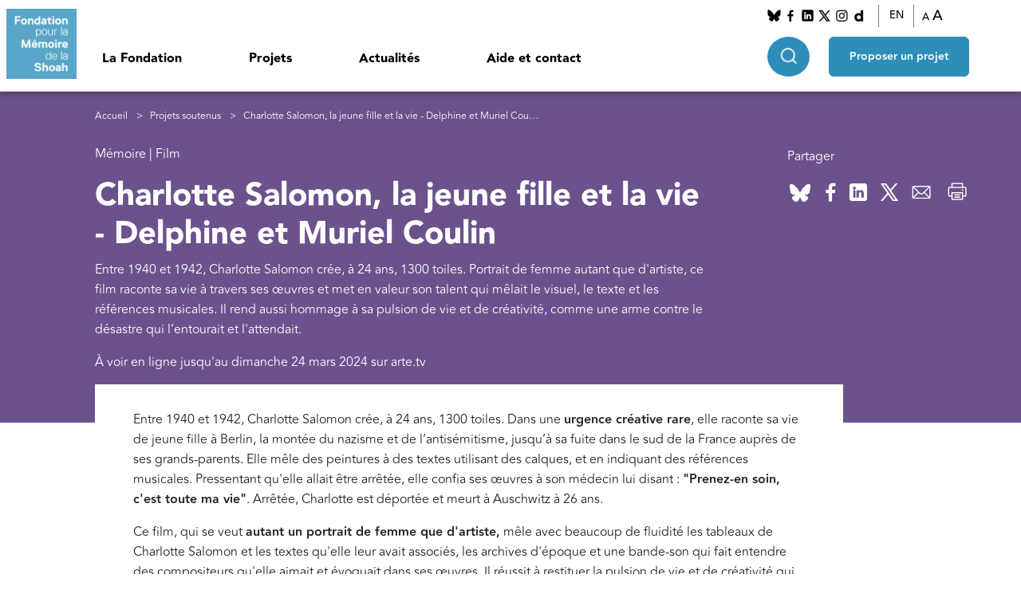

--- FILE ---
content_type: text/html; charset=UTF-8
request_url: https://www.fondationshoah.org/memoire/charlotte-salomon-la-jeune-fille-et-la-vie-delphine-et-muriel-coulin
body_size: 12014
content:
<!DOCTYPE html>
<html lang="fr" dir="ltr" prefix="og: https://ogp.me/ns#">
  <head>
    <meta charset="utf-8" />
<meta name="description" content="Entre 1940 et 1942, Charlotte Salomon crée, à 24 ans, 1300 toiles. Portrait de femme autant que d&#039;artiste, ce film raconte sa vie à travers ses œuvres et met en valeur son talent qui mêlait le visuel, le texte et les références musicales. Il rend aussi hommage à sa pulsion de vie et de créativité, comme une arme contre le désastre qui l’entourait et l&#039;attendait.  " />
<link rel="canonical" href="https://www.fondationshoah.org/memoire/charlotte-salomon-la-jeune-fille-et-la-vie-delphine-et-muriel-coulin" />
<link rel="image_src" href="public://1-memoire/m2022-filmcharlottesalomon-detmcoulin_carre_0.png" />
<meta property="og:url" content="https://www.fondationshoah.org/memoire/charlotte-salomon-la-jeune-fille-et-la-vie-delphine-et-muriel-coulin" />
<meta property="og:title" content="Charlotte Salomon, la jeune fille et la vie - Delphine et Muriel Coulin | Fondation Shoah" />
<meta property="og:description" content="Entre 1940 et 1942, Charlotte Salomon crée, à 24 ans, 1300 toiles. Portrait de femme autant que d&#039;artiste, ce film raconte sa vie à travers ses œuvres et met en valeur son talent qui mêlait le visuel, le texte et les références musicales. Il rend aussi hommage à sa pulsion de vie et de créativité, comme une arme contre le désastre qui l’entourait et l&#039;attendait.  " />
<meta property="og:image" content="public://1-memoire/m2022-filmcharlottesalomon-detmcoulin_carre_0.png" />
<meta name="Generator" content="Drupal 10 (https://www.drupal.org)" />
<meta name="MobileOptimized" content="width" />
<meta name="HandheldFriendly" content="true" />
<meta name="viewport" content="width=device-width, initial-scale=1.0" />
<link rel="icon" href="/themes/custom/fondationshoah/favicon.ico" type="image/vnd.microsoft.icon" />
<link rel="alternate" hreflang="fr" href="https://www.fondationshoah.org/memoire/charlotte-salomon-la-jeune-fille-et-la-vie-delphine-et-muriel-coulin" />

    <title>Charlotte Salomon, la jeune fille et la vie - Delphine et Muriel Coulin | Fondation Shoah</title>
    <link rel="stylesheet" media="all" href="/sites/default/files/css/css_xCQxXmy0dH-ExMnbnM69LbLfURUUTBhncZORIaU1YTg.css?delta=0&amp;language=fr&amp;theme=fondationshoah&amp;include=eJxdi1EKwCAMxS4keqaKdQrOlr7K2O23v-E-k5Aqs5B3mWhCLWURhxtpqHvY8V9xdWULSkbHOzekYktpxM_ENXXl0dG4BNxwPlMm8AMpwjOB" />
<link rel="stylesheet" media="all" href="//cdn.jsdelivr.net/npm/bootstrap@5.3.0-alpha1/dist/css/bootstrap.min.css" />
<link rel="stylesheet" media="all" href="/sites/default/files/css/css_zVvlMzbxc-WCaJ9aEzvsS1vrpHMC7Bxblf10i_eHrjM.css?delta=2&amp;language=fr&amp;theme=fondationshoah&amp;include=eJxdi1EKwCAMxS4keqaKdQrOlr7K2O23v-E-k5Aqs5B3mWhCLWURhxtpqHvY8V9xdWULSkbHOzekYktpxM_ENXXl0dG4BNxwPlMm8AMpwjOB" />
<link rel="stylesheet" media="all" href="//cdn.jsdelivr.net/npm/swiper@8/swiper-bundle.min.css" />

    
    <!-- AXEPTIO -->
    <!-- Matomo -->
    <script>
      var _paq = window._paq = window._paq || [];
      _paq.push(['trackPageView']);
      _paq.push(['enableLinkTracking']);
      (function() {
        var u="https://fondationshoah.matomo.cloud/";
        _paq.push(['setTrackerUrl', u+'matomo.php']);
        _paq.push(['setSiteId', '1']);
        var d=document, g=d.createElement('script'), s=d.getElementsByTagName('script')[0];
        g.async=true; g.src='https://cdn.matomo.cloud/fondationshoah.matomo.cloud/matomo.js'; s.parentNode.insertBefore(g,s);
      })();
    </script>
    <!-- End Matomo Code -->

    <script>
      window.axeptioSettings = {
        clientId: "625f9f651da2e6ee3a643057",
        userCookiesDomain: "fondationshoah" // Ajout du consentement au sous-domaines
      };
      if (document.documentElement.lang === 'fr'){
        window.axeptioSettings = {
          clientId: "65e1d14db082bd9534aa15e4",
          cookiesVersion: "fondationshoah-fr-EU",
          googleConsentMode: {
            default: {
              analytics_storage: "denied",
              ad_storage: "denied",
              ad_user_data: "denied",
              ad_personalization: "denied",
              wait_for_update: 500
            }
          }
        };
      }
      if (document.documentElement.lang === 'en'){
        window.axeptioSettings = {
          clientId: "65e1d14db082bd9534aa15e4",
          cookiesVersion: "fondationshoah-en-GB",
        };
      }
      (function(d, s) {
        var t = d.getElementsByTagName(s)[0], e = d.createElement(s);
        e.async = true; e.src = "//static.axept.io/sdk.js";
        t.parentNode.insertBefore(e, t);
      })(document, "script");
    </script>

  </head>
  <body>
    <a href="#main-content" class="visually-hidden focusable">
      Aller au contenu principal
    </a>
    
      <div class="dialog-off-canvas-main-canvas" data-off-canvas-main-canvas>
    <div class="layout-container">

  <header role="banner" class="main-header d-flex">
                <div class="block-logo">
              <a href="/">
                    <img src="/sites/default/files/styles/thumbnail/public/images/logo.png?itok=YwFAdPpq" alt="block.field_image.alt"/>
                    </a>
          </div>
  <nav role="navigation" aria-labelledby="block-fondationshoah-main-menu-menu" id="block-fondationshoah-main-menu">
            
  <h2 class="visually-hidden" id="block-fondationshoah-main-menu-menu">Navigation principale</h2>
  

        


<div class="menu-mobile__container" id="menu">
  <div class="menu-mobile__top-content">
    <span class="menu-mobile__button-close">
            <img src="/themes/custom/fondationshoah/images/close-black.png" alt="button-fermer">
    </span>


    <div class="menu-mobile__search-input">
      <form class="search" data-drupal-selector="search" action="/memoire/charlotte-salomon-la-jeune-fille-et-la-vie-delphine-et-muriel-coulin" method="post" id="search" accept-charset="UTF-8">
  
<div class="js-form-item form-item js-form-type-textfield form-item-keys js-form-item-keys form-no-label style-keys">
        <input placeholder="Rechercher sur le site" data-drupal-selector="edit-keys" type="text" id="edit-keys" name="keys" value="" size="50" maxlength="128" class="form-text" />

        </div><input class="icon-search button js-form-submit form-submit" data-drupal-selector="edit-go" data-disable-refocus="true" type="submit" id="edit-go" name="op" value="" />
<input autocomplete="off" data-drupal-selector="form-wtw3ufjr0ss06lyfhdl-3bntfduzo5nvelksxsp8p6m" type="hidden" name="form_build_id" value="form-wtw3UFJR0sS06Lyfhdl_3bnTFdUZo5NveLksxsp8p6M" />
<input data-drupal-selector="edit-search" type="hidden" name="form_id" value="search" />
<input data-drupal-selector="edit-honeypot-time" type="hidden" name="honeypot_time" value="LrUotsfeK-CwUacb2Apjs31W2znRgeevV7F4aK9NxbU" />

<div class="js-form-item form-item js-form-type-textfield form-item-url js-form-item-url style-l">
      <label for="edit-url">Laisser ce champ vide</label>
        <input autocomplete="off" data-drupal-selector="edit-url" type="text" id="edit-url" name="url" value="" size="20" maxlength="128" class="form-text" />

        </div>

</form>

        
    </div>

  </div>
  <div class="menu-mobile-recherche-avancee">
    <span class="menu-mobile-recherche-avancee__btn">Recherche avancée</span>
    <div class="menu-mobile-recherche-avancee__container">
          <span class="titre-parent-mobile ">
       Recherche avancée
      </span>
        <div class="select-avancee-container"></div>
                  

    </div>
  </div>
                    <ul class="menu-main__menu-level-0">
                                            <li class="has-children menu-main__header-titre-item menu-main__header-titre-item_0">
                    <span>La Fondation</span>
                                            <div class="menu-main__sub-menu-wrapper">
                                <ul class="menu-main__sub-menu-2">
          <li class="title-parent-mobile">La Fondation</li>
                                <li class="menu-main__sub-header-titre-item menu-main__sub-header-titre-item_1">
                <span class="blue-title">Nous connaître</span>
                                    <div class="menu-main__sub-sub-menu-wrapper d-flex">
                            <ul class="menu-main__sub-menu">
          <li class="title-parent-mobile"></li>
                                <li class="menu-main__sub-header-titre-item menu-main__sub-header-titre-item_2">
                <a href="/la-fondation" data-drupal-link-system-path="node/1">Présentation</a>
                            </li>
                                <li class="menu-main__sub-header-titre-item menu-main__sub-header-titre-item_2">
                <a href="/la-fondation/notre-histoire" data-drupal-link-system-path="node/2">Histoire</a>
                            </li>
                                <li class="menu-main__sub-header-titre-item menu-main__sub-header-titre-item_2">
                <a href="/la-fondation/simone-veil" data-drupal-link-system-path="node/3">Simone Veil</a>
                            </li>
                                <li class="menu-main__sub-header-titre-item menu-main__sub-header-titre-item_2">
                <a href="/la-fondation/nos-missions" data-drupal-link-system-path="node/4">Missions</a>
                            </li>
                                <li class="menu-main__sub-header-titre-item menu-main__sub-header-titre-item_2">
                <a href="/la-fondation/notre-organisation" data-drupal-link-system-path="node/5">Organisation</a>
                            </li>
                                <li class="menu-main__sub-header-titre-item menu-main__sub-header-titre-item_2">
                <a href="/la-fondation/rapports-activite" data-drupal-link-system-path="node/14">Rapports d&#039;activité</a>
                            </li>
            </ul>

                    </div>
                            </li>
                                <li class="menu-main__sub-header-titre-item menu-main__sub-header-titre-item_1">
                <span class="blue-title">Nos actions</span>
                                    <div class="menu-main__sub-sub-menu-wrapper d-flex">
                            <ul class="menu-main__sub-menu">
          <li class="title-parent-mobile"></li>
                                <li class="menu-main__sub-header-titre-item menu-main__sub-header-titre-item_2">
                <a href="/actions" data-drupal-link-system-path="node/47">Les actions de la Fondation</a>
                            </li>
                                <li class="menu-main__sub-header-titre-item menu-main__sub-header-titre-item_2">
                <a href="/actions/collection-temoignages-de-la-shoah" data-drupal-link-system-path="node/19">Collection &quot;Témoignages de la Shoah&quot;</a>
                            </li>
                                <li class="menu-main__sub-header-titre-item menu-main__sub-header-titre-item_2">
                <a href="/actions/entretien-ina-memoire-de-la-shoah" data-drupal-link-system-path="node/45">Entretiens INA - Mémoires de la Shoah</a>
                            </li>
                                <li class="menu-main__sub-header-titre-item menu-main__sub-header-titre-item_2">
                <a href="/actions/plan-france-aide-aux-survivants-de-la-shoah" data-drupal-link-system-path="node/48">Plan France d&#039;aide aux survivants de la Shoah</a>
                            </li>
                                <li class="menu-main__sub-header-titre-item menu-main__sub-header-titre-item_2">
                <a href="/actions/fondation-gordin" data-drupal-link-system-path="node/49">Fondation Gordin</a>
                            </li>
                                <li class="menu-main__sub-header-titre-item menu-main__sub-header-titre-item_2">
                <a href="/actions/fonds-pour-les-petites-communautes" data-drupal-link-system-path="node/50">Fonds des petites communautés</a>
                            </li>
                                <li class="menu-main__sub-header-titre-item menu-main__sub-header-titre-item_2">
                <a href="/actions/autres-initiatives" data-drupal-link-system-path="node/55">Nos autres initiatives</a>
                            </li>
            </ul>

                    </div>
                            </li>
                                <li class="menu-main__sub-header-titre-item menu-main__sub-header-titre-item_1">
                <span class="blue-title">Nos autres sites</span>
                                    <div class="menu-main__sub-sub-menu-wrapper d-flex">
                            <ul class="menu-main__sub-menu">
          <li class="title-parent-mobile"></li>
                                <li class="menu-main__sub-header-titre-item menu-main__sub-header-titre-item_2">
                <a href="http://aides-survivants-shoah.fr/" target="_blank">Aide aux survivants de la Shoah</a>
                            </li>
                                <li class="menu-main__sub-header-titre-item menu-main__sub-header-titre-item_2">
                <a href="https://memoiresvives.net/" target="_blank">Mémoires vives</a>
                            </li>
            </ul>

                    </div>
                            </li>
                                <li class="menu-main__sub-header-titre-item menu-main__sub-header-titre-item_1">
                <span class="blue-title">Liens utiles</span>
                                    <div class="menu-main__sub-sub-menu-wrapper d-flex">
                            <ul class="menu-main__sub-menu">
          <li class="title-parent-mobile"></li>
                                <li class="menu-main__sub-header-titre-item menu-main__sub-header-titre-item_2">
                <a href="https://www.memorialdelashoah.org/" target="_blank">Mémorial de la Shoah</a>
                            </li>
                                <li class="menu-main__sub-header-titre-item menu-main__sub-header-titre-item_2">
                <a href="https://www.memoiresdesdeportations.org/">UDA - Mémoires des déportations</a>
                            </li>
                                <li class="menu-main__sub-header-titre-item menu-main__sub-header-titre-item_2">
                <a href="https://akadem.org/" target="_blank">Akadem</a>
                            </li>
                                <li class="menu-main__sub-header-titre-item menu-main__sub-header-titre-item_2">
                <a href="https://yadvashem-france.org/" target="_blank">Yad Vashem France</a>
                            </li>
                                <li class="menu-main__sub-header-titre-item menu-main__sub-header-titre-item_2">
                <a href="https://www.mahj.org/fr" target="_blank">mahJ</a>
                            </li>
                                <li class="menu-main__sub-header-titre-item menu-main__sub-header-titre-item_2">
                <a href="http://www.campdesmilles.org/" target="_blank">Le camp des Milles</a>
                            </li>
            </ul>

                    </div>
                            </li>
            </ul>

                        </div>
                                    </li>
                                            <li class="has-children menu-main__header-titre-item menu-main__header-titre-item_0">
                    <span>Projets</span>
                                            <div class="menu-main__sub-menu-wrapper">
                                <ul class="menu-main__sub-menu-2">
          <li class="title-parent-mobile">Projets</li>
                                <li class="menu-main__sub-header-titre-item menu-main__sub-header-titre-item_1">
                <span class="blue-title">Projets soutenus</span>
                                    <div class="menu-main__sub-sub-menu-wrapper d-flex">
                            <ul class="menu-main__sub-menu">
          <li class="title-parent-mobile"></li>
                                <li class="menu-main__sub-header-titre-item menu-main__sub-header-titre-item_2">
                <a href="/les-projets-soutenus" data-drupal-link-system-path="node/20">Tous les projets</a>
                            </li>
                                <li class="menu-main__sub-header-titre-item menu-main__sub-header-titre-item_2">
                <a href="/recherche" data-drupal-link-system-path="node/56">Recherche</a>
                            </li>
                                <li class="menu-main__sub-header-titre-item menu-main__sub-header-titre-item_2">
                <a href="/la-fondation/projets-soutenus-memoire" data-drupal-link-system-path="node/23">Mémoire</a>
                            </li>
                                <li class="menu-main__sub-header-titre-item menu-main__sub-header-titre-item_2">
                <a href="/enseignement" data-drupal-link-system-path="node/57">Enseignement</a>
                            </li>
                                <li class="menu-main__sub-header-titre-item menu-main__sub-header-titre-item_2">
                <a href="/aide-aux-survivants" data-drupal-link-system-path="node/59">Aide aux survivants</a>
                            </li>
                                <li class="menu-main__sub-header-titre-item menu-main__sub-header-titre-item_2">
                <a href="/culture-juive" data-drupal-link-system-path="node/58">Culture juive</a>
                            </li>
                                <li class="menu-main__sub-header-titre-item menu-main__sub-header-titre-item_2">
                <a href="/antisemitisme" data-drupal-link-system-path="node/60">Lutte contre l&#039;antisémitisme</a>
                            </li>
            </ul>

                    </div>
                            </li>
                                <li class="menu-main__sub-header-titre-item menu-main__sub-header-titre-item_1">
                <span class="blue-title">Proposer un projet</span>
                                    <div class="menu-main__sub-sub-menu-wrapper d-flex">
                            <ul class="menu-main__sub-menu">
          <li class="title-parent-mobile"></li>
                                <li class="menu-main__sub-header-titre-item menu-main__sub-header-titre-item_2">
                <a href="/proposer-un-projet" data-drupal-link-system-path="node/6">La procédure</a>
                            </li>
                                <li class="menu-main__sub-header-titre-item menu-main__sub-header-titre-item_2">
                <a href="/recherche/proposer-un-projet-commission-histoire-de-lantisemitisme-et-de-la-shoah" data-drupal-link-system-path="node/7">Recherche</a>
                            </li>
                                <li class="menu-main__sub-header-titre-item menu-main__sub-header-titre-item_2">
                <a href="/memoire/proposer-un-projet-commission-memoire-et-transmission" data-drupal-link-system-path="node/15">Mémoire</a>
                            </li>
                                <li class="menu-main__sub-header-titre-item menu-main__sub-header-titre-item_2">
                <a href="/enseignement/proposer-un-projet-commission-enseignement-de-la-shoah" data-drupal-link-system-path="node/16">Enseignement</a>
                            </li>
                                <li class="menu-main__sub-header-titre-item menu-main__sub-header-titre-item_2">
                <a href="/aide-aux-survivants/proposer-un-projet-commission-aide-aux-survivants" data-drupal-link-system-path="node/17">Aide aux survivants</a>
                            </li>
                                <li class="menu-main__sub-header-titre-item menu-main__sub-header-titre-item_2">
                <a href="/culture-juive/proposer-un-projet-commission-culture-juive" data-drupal-link-system-path="node/18">Culture juive</a>
                            </li>
                                <li class="menu-main__sub-header-titre-item menu-main__sub-header-titre-item_2">
                <a href="/antisemitisme/proposer-un-projet-lutte-contre-lantisemitisme-et-dialogue-interculturel" data-drupal-link-system-path="node/21">Lutte contre l&#039;antisémitisme</a>
                            </li>
            </ul>

                    </div>
                            </li>
                                <li class="menu-main__sub-header-titre-item menu-main__sub-header-titre-item_1">
                <span class="blue-title">Focus</span>
                                    <div class="menu-main__sub-sub-menu-wrapper d-flex">
                            <ul class="menu-main__sub-menu">
          <li class="title-parent-mobile"></li>
                                <li class="menu-main__sub-header-titre-item menu-main__sub-header-titre-item_2">
                <a href="/focus" data-drupal-link-system-path="node/61">Tous les focus</a>
                            </li>
                                <li class="menu-main__sub-header-titre-item menu-main__sub-header-titre-item_2">
                <a href="/focus/lieux-de-memoire" data-drupal-link-system-path="node/62">Lieux de mémoire</a>
                            </li>
                                <li class="menu-main__sub-header-titre-item menu-main__sub-header-titre-item_2">
                <a href="/focus/boursiers-de-la-fondation" data-drupal-link-system-path="node/63">Séminaires et publications des boursiers de la Fondation</a>
                            </li>
                                <li class="menu-main__sub-header-titre-item menu-main__sub-header-titre-item_2">
                <a href="/focus/concours-national-de-la-resistance-et-de-la-deportation" data-drupal-link-system-path="node/64">Concours national de la résistance et de la déportation</a>
                            </li>
                                <li class="menu-main__sub-header-titre-item menu-main__sub-header-titre-item_2">
                <a href="/focus/claims-conference" data-drupal-link-system-path="node/91">Claims conference</a>
                            </li>
                                <li class="menu-main__sub-header-titre-item menu-main__sub-header-titre-item_2">
                <a href="/focus/ombres-et-lumieres-fondation-pour-lislam-de-france" data-drupal-link-system-path="node/65">&quot;Ombres et lumières&quot; - Fondation pour l&#039;Islam de France</a>
                            </li>
                                <li class="menu-main__sub-header-titre-item menu-main__sub-header-titre-item_2">
                <a href="/la-fondation/mois-du-documentaire" data-drupal-link-system-path="node/2292">Mois du Documentaire</a>
                            </li>
            </ul>

                    </div>
                            </li>
            </ul>

                        </div>
                                    </li>
                                            <li class="has-children menu-main__header-titre-item menu-main__header-titre-item_0">
                    <span>Actualités</span>
                                            <div class="menu-main__sub-menu-wrapper">
                                <ul class="menu-main__sub-menu-2">
          <li class="title-parent-mobile">Actualités</li>
                                <li class="menu-main__sub-header-titre-item menu-main__sub-header-titre-item_1">
                <a href="/a-la-une" data-drupal-link-system-path="node/77">A la une</a>
                                    <div class="menu-main__sub-sub-menu-wrapper d-flex">
                            <ul class="menu-main__sub-menu">
          <li class="title-parent-mobile"></li>
                                <li class="menu-main__sub-header-titre-item menu-main__sub-header-titre-item_2">
                <a href="/commemorations" data-drupal-link-system-path="node/75">Commémorations</a>
                            </li>
                                <li class="menu-main__sub-header-titre-item menu-main__sub-header-titre-item_2">
                <a href="/hommages" data-drupal-link-system-path="node/76">Hommages</a>
                            </li>
                                <li class="menu-main__sub-header-titre-item menu-main__sub-header-titre-item_2">
                <a href="/communiques-de-presse" data-drupal-link-system-path="node/43">Communiqués de presse</a>
                            </li>
            </ul>

                    </div>
                            </li>
                                <li class="menu-main__sub-header-titre-item menu-main__sub-header-titre-item_1">
                <a href="/la-fondation/calendrier" data-drupal-link-system-path="node/86">Calendrier</a>
                            </li>
                                <li class="menu-main__sub-header-titre-item menu-main__sub-header-titre-item_1">
                <a href="/lettres-information" data-drupal-link-system-path="node/44">Lettres d&#039;information</a>
                            </li>
            </ul>

                        </div>
                                    </li>
                                            <li class="menu-main__header-titre-item menu-main__header-titre-item_0">
                    <a href="/contact" data-drupal-link-system-path="node/12">Aide et contact</a>
                                    </li>
                    </ul>
    

      <div class="menu-mobile__reseaux-socieaux">
        <p>Nous suivre</p>
          <ul>
                              <li>
                                <a href="https://bsky.app/profile/fondationshoah.bsky.social">
                <img src="/sites/default/files/styles/fs_mini/public/images/bluesky.png?itok=v0PZBqEA" alt="">
                </a>
                </li>
                              <li>
                                <a href="https://www.facebook.com/fondationshoah">
                <img src="/sites/default/files/styles/fs_mini/public/images/Facebook_1.png?itok=2SSWGEpw" alt="">
                </a>
                </li>
                              <li>
                                <a href="https://www.linkedin.com/company/fondation-pour-la-m%C3%A9moire-de-la-shoah/">
                <img src="/sites/default/files/styles/fs_mini/public/images/linkedin_0.png?itok=KAJBo6dl" alt="">
                </a>
                </li>
                              <li>
                                <a href="https://twitter.com/Fondation_Shoah">
                <img src="/sites/default/files/styles/fs_mini/public/images/twitter_2.png?itok=SXp9nlVT" alt="">
                </a>
                </li>
                              <li>
                                <a href="https://www.instagram.com/fondation.memoire.shoah/?hl=fr">
                <img src="/sites/default/files/styles/fs_mini/public/images/instagram_1.png?itok=vQvXwAKr" alt="">
                </a>
                </li>
                              <li>
                                <a href="http://www.dailymotion.com/fondationshoah">
                <img src="/sites/default/files/styles/fs_mini/public/images/Dailymotion_0.png?itok=2W1oUUUN" alt="">
                </a>
                </li>
                        </ul>
      </div>
      <div class="menu-mobile__langue">
      <p>Langue</p>
      <select id="langue-mobile" name="langue-mobile">
      <option value="français" >Français</option>
      <option value="English" >English</option>
      </select>
      </div>



</div>

	<div class="menu-main__container">                 <ul class="menu-main__menu-level-0">
                                            <li class="has-children menu-main__header-titre-item menu-main__header-titre-item_0">
                    <span>La Fondation</span>
                                            <div class="menu-main__sub-menu-wrapper">
                                <ul class="menu-main__sub-menu-2">
          <li class="title-parent-mobile">La Fondation</li>
                                <li class="menu-main__sub-header-titre-item menu-main__sub-header-titre-item_1">
                <span class="blue-title">Nous connaître</span>
                                    <div class="menu-main__sub-sub-menu-wrapper d-flex">
                            <ul class="menu-main__sub-menu">
          <li class="title-parent-mobile"></li>
                                <li class="menu-main__sub-header-titre-item menu-main__sub-header-titre-item_2">
                <a href="/la-fondation" data-drupal-link-system-path="node/1">Présentation</a>
                            </li>
                                <li class="menu-main__sub-header-titre-item menu-main__sub-header-titre-item_2">
                <a href="/la-fondation/notre-histoire" data-drupal-link-system-path="node/2">Histoire</a>
                            </li>
                                <li class="menu-main__sub-header-titre-item menu-main__sub-header-titre-item_2">
                <a href="/la-fondation/simone-veil" data-drupal-link-system-path="node/3">Simone Veil</a>
                            </li>
                                <li class="menu-main__sub-header-titre-item menu-main__sub-header-titre-item_2">
                <a href="/la-fondation/nos-missions" data-drupal-link-system-path="node/4">Missions</a>
                            </li>
                                <li class="menu-main__sub-header-titre-item menu-main__sub-header-titre-item_2">
                <a href="/la-fondation/notre-organisation" data-drupal-link-system-path="node/5">Organisation</a>
                            </li>
                                <li class="menu-main__sub-header-titre-item menu-main__sub-header-titre-item_2">
                <a href="/la-fondation/rapports-activite" data-drupal-link-system-path="node/14">Rapports d&#039;activité</a>
                            </li>
            </ul>

                    </div>
                            </li>
                                <li class="menu-main__sub-header-titre-item menu-main__sub-header-titre-item_1">
                <span class="blue-title">Nos actions</span>
                                    <div class="menu-main__sub-sub-menu-wrapper d-flex">
                            <ul class="menu-main__sub-menu">
          <li class="title-parent-mobile"></li>
                                <li class="menu-main__sub-header-titre-item menu-main__sub-header-titre-item_2">
                <a href="/actions" data-drupal-link-system-path="node/47">Les actions de la Fondation</a>
                            </li>
                                <li class="menu-main__sub-header-titre-item menu-main__sub-header-titre-item_2">
                <a href="/actions/collection-temoignages-de-la-shoah" data-drupal-link-system-path="node/19">Collection &quot;Témoignages de la Shoah&quot;</a>
                            </li>
                                <li class="menu-main__sub-header-titre-item menu-main__sub-header-titre-item_2">
                <a href="/actions/entretien-ina-memoire-de-la-shoah" data-drupal-link-system-path="node/45">Entretiens INA - Mémoires de la Shoah</a>
                            </li>
                                <li class="menu-main__sub-header-titre-item menu-main__sub-header-titre-item_2">
                <a href="/actions/plan-france-aide-aux-survivants-de-la-shoah" data-drupal-link-system-path="node/48">Plan France d&#039;aide aux survivants de la Shoah</a>
                            </li>
                                <li class="menu-main__sub-header-titre-item menu-main__sub-header-titre-item_2">
                <a href="/actions/fondation-gordin" data-drupal-link-system-path="node/49">Fondation Gordin</a>
                            </li>
                                <li class="menu-main__sub-header-titre-item menu-main__sub-header-titre-item_2">
                <a href="/actions/fonds-pour-les-petites-communautes" data-drupal-link-system-path="node/50">Fonds des petites communautés</a>
                            </li>
                                <li class="menu-main__sub-header-titre-item menu-main__sub-header-titre-item_2">
                <a href="/actions/autres-initiatives" data-drupal-link-system-path="node/55">Nos autres initiatives</a>
                            </li>
            </ul>

                    </div>
                            </li>
                                <li class="menu-main__sub-header-titre-item menu-main__sub-header-titre-item_1">
                <span class="blue-title">Nos autres sites</span>
                                    <div class="menu-main__sub-sub-menu-wrapper d-flex">
                            <ul class="menu-main__sub-menu">
          <li class="title-parent-mobile"></li>
                                <li class="menu-main__sub-header-titre-item menu-main__sub-header-titre-item_2">
                <a href="http://aides-survivants-shoah.fr/" target="_blank">Aide aux survivants de la Shoah</a>
                            </li>
                                <li class="menu-main__sub-header-titre-item menu-main__sub-header-titre-item_2">
                <a href="https://memoiresvives.net/" target="_blank">Mémoires vives</a>
                            </li>
            </ul>

                    </div>
                            </li>
                                <li class="menu-main__sub-header-titre-item menu-main__sub-header-titre-item_1">
                <span class="blue-title">Liens utiles</span>
                                    <div class="menu-main__sub-sub-menu-wrapper d-flex">
                            <ul class="menu-main__sub-menu">
          <li class="title-parent-mobile"></li>
                                <li class="menu-main__sub-header-titre-item menu-main__sub-header-titre-item_2">
                <a href="https://www.memorialdelashoah.org/" target="_blank">Mémorial de la Shoah</a>
                            </li>
                                <li class="menu-main__sub-header-titre-item menu-main__sub-header-titre-item_2">
                <a href="https://www.memoiresdesdeportations.org/">UDA - Mémoires des déportations</a>
                            </li>
                                <li class="menu-main__sub-header-titre-item menu-main__sub-header-titre-item_2">
                <a href="https://akadem.org/" target="_blank">Akadem</a>
                            </li>
                                <li class="menu-main__sub-header-titre-item menu-main__sub-header-titre-item_2">
                <a href="https://yadvashem-france.org/" target="_blank">Yad Vashem France</a>
                            </li>
                                <li class="menu-main__sub-header-titre-item menu-main__sub-header-titre-item_2">
                <a href="https://www.mahj.org/fr" target="_blank">mahJ</a>
                            </li>
                                <li class="menu-main__sub-header-titre-item menu-main__sub-header-titre-item_2">
                <a href="http://www.campdesmilles.org/" target="_blank">Le camp des Milles</a>
                            </li>
            </ul>

                    </div>
                            </li>
            </ul>

                        </div>
                                    </li>
                                            <li class="has-children menu-main__header-titre-item menu-main__header-titre-item_0">
                    <span>Projets</span>
                                            <div class="menu-main__sub-menu-wrapper">
                                <ul class="menu-main__sub-menu-2">
          <li class="title-parent-mobile">Projets</li>
                                <li class="menu-main__sub-header-titre-item menu-main__sub-header-titre-item_1">
                <span class="blue-title">Projets soutenus</span>
                                    <div class="menu-main__sub-sub-menu-wrapper d-flex">
                            <ul class="menu-main__sub-menu">
          <li class="title-parent-mobile"></li>
                                <li class="menu-main__sub-header-titre-item menu-main__sub-header-titre-item_2">
                <a href="/les-projets-soutenus" data-drupal-link-system-path="node/20">Tous les projets</a>
                            </li>
                                <li class="menu-main__sub-header-titre-item menu-main__sub-header-titre-item_2">
                <a href="/recherche" data-drupal-link-system-path="node/56">Recherche</a>
                            </li>
                                <li class="menu-main__sub-header-titre-item menu-main__sub-header-titre-item_2">
                <a href="/la-fondation/projets-soutenus-memoire" data-drupal-link-system-path="node/23">Mémoire</a>
                            </li>
                                <li class="menu-main__sub-header-titre-item menu-main__sub-header-titre-item_2">
                <a href="/enseignement" data-drupal-link-system-path="node/57">Enseignement</a>
                            </li>
                                <li class="menu-main__sub-header-titre-item menu-main__sub-header-titre-item_2">
                <a href="/aide-aux-survivants" data-drupal-link-system-path="node/59">Aide aux survivants</a>
                            </li>
                                <li class="menu-main__sub-header-titre-item menu-main__sub-header-titre-item_2">
                <a href="/culture-juive" data-drupal-link-system-path="node/58">Culture juive</a>
                            </li>
                                <li class="menu-main__sub-header-titre-item menu-main__sub-header-titre-item_2">
                <a href="/antisemitisme" data-drupal-link-system-path="node/60">Lutte contre l&#039;antisémitisme</a>
                            </li>
            </ul>

                    </div>
                            </li>
                                <li class="menu-main__sub-header-titre-item menu-main__sub-header-titre-item_1">
                <span class="blue-title">Proposer un projet</span>
                                    <div class="menu-main__sub-sub-menu-wrapper d-flex">
                            <ul class="menu-main__sub-menu">
          <li class="title-parent-mobile"></li>
                                <li class="menu-main__sub-header-titre-item menu-main__sub-header-titre-item_2">
                <a href="/proposer-un-projet" data-drupal-link-system-path="node/6">La procédure</a>
                            </li>
                                <li class="menu-main__sub-header-titre-item menu-main__sub-header-titre-item_2">
                <a href="/recherche/proposer-un-projet-commission-histoire-de-lantisemitisme-et-de-la-shoah" data-drupal-link-system-path="node/7">Recherche</a>
                            </li>
                                <li class="menu-main__sub-header-titre-item menu-main__sub-header-titre-item_2">
                <a href="/memoire/proposer-un-projet-commission-memoire-et-transmission" data-drupal-link-system-path="node/15">Mémoire</a>
                            </li>
                                <li class="menu-main__sub-header-titre-item menu-main__sub-header-titre-item_2">
                <a href="/enseignement/proposer-un-projet-commission-enseignement-de-la-shoah" data-drupal-link-system-path="node/16">Enseignement</a>
                            </li>
                                <li class="menu-main__sub-header-titre-item menu-main__sub-header-titre-item_2">
                <a href="/aide-aux-survivants/proposer-un-projet-commission-aide-aux-survivants" data-drupal-link-system-path="node/17">Aide aux survivants</a>
                            </li>
                                <li class="menu-main__sub-header-titre-item menu-main__sub-header-titre-item_2">
                <a href="/culture-juive/proposer-un-projet-commission-culture-juive" data-drupal-link-system-path="node/18">Culture juive</a>
                            </li>
                                <li class="menu-main__sub-header-titre-item menu-main__sub-header-titre-item_2">
                <a href="/antisemitisme/proposer-un-projet-lutte-contre-lantisemitisme-et-dialogue-interculturel" data-drupal-link-system-path="node/21">Lutte contre l&#039;antisémitisme</a>
                            </li>
            </ul>

                    </div>
                            </li>
                                <li class="menu-main__sub-header-titre-item menu-main__sub-header-titre-item_1">
                <span class="blue-title">Focus</span>
                                    <div class="menu-main__sub-sub-menu-wrapper d-flex">
                            <ul class="menu-main__sub-menu">
          <li class="title-parent-mobile"></li>
                                <li class="menu-main__sub-header-titre-item menu-main__sub-header-titre-item_2">
                <a href="/focus" data-drupal-link-system-path="node/61">Tous les focus</a>
                            </li>
                                <li class="menu-main__sub-header-titre-item menu-main__sub-header-titre-item_2">
                <a href="/focus/lieux-de-memoire" data-drupal-link-system-path="node/62">Lieux de mémoire</a>
                            </li>
                                <li class="menu-main__sub-header-titre-item menu-main__sub-header-titre-item_2">
                <a href="/focus/boursiers-de-la-fondation" data-drupal-link-system-path="node/63">Séminaires et publications des boursiers de la Fondation</a>
                            </li>
                                <li class="menu-main__sub-header-titre-item menu-main__sub-header-titre-item_2">
                <a href="/focus/concours-national-de-la-resistance-et-de-la-deportation" data-drupal-link-system-path="node/64">Concours national de la résistance et de la déportation</a>
                            </li>
                                <li class="menu-main__sub-header-titre-item menu-main__sub-header-titre-item_2">
                <a href="/focus/claims-conference" data-drupal-link-system-path="node/91">Claims conference</a>
                            </li>
                                <li class="menu-main__sub-header-titre-item menu-main__sub-header-titre-item_2">
                <a href="/focus/ombres-et-lumieres-fondation-pour-lislam-de-france" data-drupal-link-system-path="node/65">&quot;Ombres et lumières&quot; - Fondation pour l&#039;Islam de France</a>
                            </li>
                                <li class="menu-main__sub-header-titre-item menu-main__sub-header-titre-item_2">
                <a href="/la-fondation/mois-du-documentaire" data-drupal-link-system-path="node/2292">Mois du Documentaire</a>
                            </li>
            </ul>

                    </div>
                            </li>
            </ul>

                        </div>
                                    </li>
                                            <li class="has-children menu-main__header-titre-item menu-main__header-titre-item_0">
                    <span>Actualités</span>
                                            <div class="menu-main__sub-menu-wrapper">
                                <ul class="menu-main__sub-menu-2">
          <li class="title-parent-mobile">Actualités</li>
                                <li class="menu-main__sub-header-titre-item menu-main__sub-header-titre-item_1">
                <a href="/a-la-une" data-drupal-link-system-path="node/77">A la une</a>
                                    <div class="menu-main__sub-sub-menu-wrapper d-flex">
                            <ul class="menu-main__sub-menu">
          <li class="title-parent-mobile"></li>
                                <li class="menu-main__sub-header-titre-item menu-main__sub-header-titre-item_2">
                <a href="/commemorations" data-drupal-link-system-path="node/75">Commémorations</a>
                            </li>
                                <li class="menu-main__sub-header-titre-item menu-main__sub-header-titre-item_2">
                <a href="/hommages" data-drupal-link-system-path="node/76">Hommages</a>
                            </li>
                                <li class="menu-main__sub-header-titre-item menu-main__sub-header-titre-item_2">
                <a href="/communiques-de-presse" data-drupal-link-system-path="node/43">Communiqués de presse</a>
                            </li>
            </ul>

                    </div>
                            </li>
                                <li class="menu-main__sub-header-titre-item menu-main__sub-header-titre-item_1">
                <a href="/la-fondation/calendrier" data-drupal-link-system-path="node/86">Calendrier</a>
                            </li>
                                <li class="menu-main__sub-header-titre-item menu-main__sub-header-titre-item_1">
                <a href="/lettres-information" data-drupal-link-system-path="node/44">Lettres d&#039;information</a>
                            </li>
            </ul>

                        </div>
                                    </li>
                                            <li class="menu-main__header-titre-item menu-main__header-titre-item_0">
                    <a href="/contact" data-drupal-link-system-path="node/12">Aide et contact</a>
                                    </li>
                    </ul>
    
</div>







  </nav>
      <div class="header-block-right__container">
    <div class="row">
      <div class="col-6 header-block-right__content">
                <div class="header-block-right__content--top">
    
        <ul class="header-block-right__reseaux-socieaux">
                  <li>
                    <a href="https://bsky.app/profile/fondationshoah.bsky.social" target="_blank">
          <img src="/sites/default/files/styles/fs_mini/public/images/bluesky.png?itok=v0PZBqEA" alt="">
          </a>
          </li>
                  <li>
                    <a href="https://www.facebook.com/fondationshoah" target="_blank">
          <img src="/sites/default/files/styles/fs_mini/public/images/Facebook_1.png?itok=2SSWGEpw" alt="">
          </a>
          </li>
                  <li>
                    <a href="https://www.linkedin.com/company/fondation-pour-la-m%C3%A9moire-de-la-shoah/" target="_blank">
          <img src="/sites/default/files/styles/fs_mini/public/images/linkedin_0.png?itok=KAJBo6dl" alt="">
          </a>
          </li>
                  <li>
                    <a href="https://twitter.com/Fondation_Shoah" target="_blank">
          <img src="/sites/default/files/styles/fs_mini/public/images/twitter_2.png?itok=SXp9nlVT" alt="">
          </a>
          </li>
                  <li>
                    <a href="https://www.instagram.com/fondation.memoire.shoah/?hl=fr" target="_blank">
          <img src="/sites/default/files/styles/fs_mini/public/images/instagram_1.png?itok=vQvXwAKr" alt="">
          </a>
          </li>
                  <li>
                    <a href="http://www.dailymotion.com/fondationshoah" target="_blank">
          <img src="/sites/default/files/styles/fs_mini/public/images/Dailymotion_0.png?itok=2W1oUUUN" alt="">
          </a>
          </li>
                </ul>

      <div class="header-block-right__langue">
                      <ul class="links"><li><a href="/en/memoire/charlotte-salomon-la-jeune-fille-et-la-vie-delphine-et-muriel-coulin" class="language-link" hreflang="en" data-drupal-link-system-path="node/1842">EN</a></li></ul>
   
      </div>
      <div class="header-block-right__text-size">
                <span class="change-texte-tarille-moins">A</span>
        <span class="change-texte-tarille-plus">A</span>
      </div>
       </div>
      <div class="col-12">


        <div class="header-block-right__content--bottom">
                    <span class="btn btn-loupe header-block-right__loupe">
                    <img src="/themes/custom/fondationshoah/images/search.png" alt="loupe-recherche">

           </span>


                      <a class="btn btn-blue" href="/proposer-un-projet">Proposer un projet</a>
                    <span class="header-block-right__burger-menu">
                    <img src="/themes/custom/fondationshoah/images/burger-menu.png" alt="burger-menu">

           </span>
        </div>
      </div>
        </div>
    </div>
    </div>
  <div class="header-block-right__div-btn-close">
    <a class="btn btn-croix">
    <img src="/themes/custom/fondationshoah/images/close.png" alt="button-fermer">

  </a>
  </div>




  </header>
      <div class="search-div">
    <div class="search-div__content">
      <form action="/memoire/charlotte-salomon-la-jeune-fille-et-la-vie-delphine-et-muriel-coulin" method="post" id="search-accueil" accept-charset="UTF-8">
  <div class="recherche-avancee row justify-content-center"><div class="col-12 col-md-10 col-lg-8 p-md-0">
<div class="js-form-item form-item js-form-type-textfield form-item-keys js-form-item-keys form-no-label style-keys">
        <input placeholder="Rechercher sur le site" data-drupal-selector="edit-keys" type="text" id="edit-keys--2" name="keys" value="" size="50" maxlength="128" class="form-text" />

        </div><input class="icon-search button js-form-submit form-submit" data-drupal-selector="edit-go" data-disable-refocus="true" type="submit" id="edit-go--2" name="op" value="Rechercher" />
<p><a class="btn-recherche-avancee">Recherche avancée</a></p></div></div><div class="recherche-avancee row justify-content-center paragraph-proposer-projet__container"><div class="col-12 col-md-10 col-lg-8 p-md-0">
<div class="js-form-item form-item js-form-type-select form-item-domaines js-form-item-domaines style-ines">
      <label for="edit-domaines">Domaines</label>
        <select data-drupal-selector="edit-domaines" id="edit-domaines" name="domaines" class="form-select"><option value="0">- Tout -</option><option value="11">La Fondation</option><option value="1">Recherche</option><option value="2">Mémoire</option><option value="3">Enseignement</option><option value="4">Culture juive</option><option value="5">Aide aux survivants</option><option value="6">Lutte contre l&#039;antisémitisme</option></select>
        </div>
<div class="js-form-item form-item js-form-type-select form-item-typologies js-form-item-typologies style-gies">
      <label for="edit-typologies">Typologie</label>
        <select data-drupal-selector="edit-typologies" id="edit-typologies" name="typologies" class="form-select"><option value="0">- Tout -</option><option value="15">A l&#039;étranger</option><option value="281">Sécurité</option><option value="282">Sécurité</option><option value="16">Activités culturelles</option><option value="17">Activités estivales</option><option value="18">Aides individuelles</option><option value="19">Application numérique</option><option value="20">CD</option><option value="21">Centre culturel et éducatif</option><option value="22">Colloque</option><option value="50">Commémoration</option><option value="48">Communiqué de presse</option><option value="23">Concert</option><option value="24">Conférence</option><option value="267">DVD</option><option value="26">École</option><option value="27">En ligne</option><option value="28">Établissement médicalisé</option><option value="29">Exposition</option><option value="30">Festival</option><option value="31">Film</option><option value="32">Formation</option><option value="47">Hommage</option><option value="25">Immobilier</option><option value="33">Israël</option><option value="34">Lieu de mémoire</option><option value="35">Maintien à domicile</option><option value="36">Manifestation culturelle</option><option value="49">Nous rejoindre</option><option value="38">Œuvre mémorielle - plaque - stèle</option><option value="37">Orientation</option><option value="39">Podcast</option><option value="41">Projet de recherche</option><option value="40">Projet pédagogique</option><option value="42">Publication</option><option value="43">Rencontre</option><option value="44">Revue</option><option value="45">Soutien psychologique</option><option value="46">Spectacle vivant</option></select>
        </div><input class="icon-search button js-form-submit form-submit" data-drupal-selector="edit-go2" data-disable-refocus="true" type="submit" id="edit-go2" name="op" value="Valider" />

</div></div><input autocomplete="off" data-drupal-selector="form-vc8oqxtsd4go3okiiwrkx16vxjlbkkpxosjccsmbmlq" type="hidden" name="form_build_id" value="form-vC8OqxTsD4go3okIIwrKx16vXJlbkKPXOsjccSMBMLQ" />
<input data-drupal-selector="edit-search-accueil" type="hidden" name="form_id" value="search_accueil" />
<input data-drupal-selector="edit-honeypot-time" type="hidden" name="honeypot_time" value="Ru7okkiYLU3UXW70g-oeFHxsZVMVAsvGJEpqE37ql6E" />

<div class="js-form-item form-item js-form-type-textfield form-item-url js-form-item-url style-l">
      <label for="edit-url--2">Laisser ce champ vide</label>
        <input autocomplete="off" data-drupal-selector="edit-url" type="text" id="edit-url--2" name="url" value="" size="20" maxlength="128" class="form-text" />

        </div>

</form>

    </div>
  </div>
  



  <main role="main">
        <div data-drupal-messages-fallback class="hidden"></div>
      

<div class="container-fluid page node-projet__main">
  <div class="row justify-content-center node-projet__content" style="background-color:#6B528D;" attribut="node-corporate-background-colored">
    <div class="col-12 col-md-12 col-lg-11 col-xl-10 col-xxl-10 col-xxxl-8" style="color:#fff;">
      <div class="row">
        <div class="col-12 col-lg-9">
                  <nav role="navigation" aria-labelledby="system-breadcrumb">
    <h2 id="system-breadcrumb" class="visually-hidden">Fil d'Ariane</h2>
    <ol>
          <li>
                  <a href="/">Accueil</a>
              </li>
          <li>
                  <a href="/les-projets-soutenus">Projets soutenus</a>
              </li>
          <li>
                  Charlotte Salomon, la jeune fille et la vie - Delphine et Muriel Coulin
              </li>
        </ol>
  </nav>

             <p class="">Mémoire | Film</p>           <h1>Charlotte Salomon, la jeune fille et la vie - Delphine et Muriel Coulin</h1>
          <div class=""><p><span><span>Entre 1940 et 1942, Charlotte Salomon crée, à 24 ans, 1300 toiles. Portrait de femme autant que d'artiste, ce film raconte sa vie à travers ses œuvres et met en valeur son talent qui mêlait le visuel, le texte et les références musicales. Il rend aussi hommage à sa pulsion de vie et de créativité, comme une arme contre le désastre qui l’entourait et l'attendait. &nbsp; </span></span></p></div>
          <div class="">À voir en ligne jusqu'au dimanche 24 mars 2024 sur arte.tv</div>
        </div>
                                      <div class="col-12 col-lg-3 node-share-content__container">
              	<div class="fiche__share">
                                                            <p>Partager</p>
    <div class="node-share-content__pictos">
        <a target="_blank" href="https://bsky.app/intent/compose?text=https://www.fondationshoah.org/memoire/charlotte-salomon-la-jeune-fille-et-la-vie-delphine-et-muriel-coulin" rel="noopener noreferrer" class="bluesky-share">
            <img src="/themes/custom/fondationshoah/images/bluesky-share.png" alt="picto-partager-bluesky">
        </a>
        <a target="_blank" href="https://www.facebook.com/sharer/sharer.php?u=https://www.fondationshoah.org/memoire/charlotte-salomon-la-jeune-fille-et-la-vie-delphine-et-muriel-coulin&amp;src=sdkpreparse" class="fb-xfbml-parse-ignore">
            <img src="/themes/custom/fondationshoah/images/fb-share.png" alt="picto-partager-facebook">
        </a>
        <a target="_blank" href="https://www.linkedin.com/shareArticle?url=https://www.fondationshoah.org/memoire/charlotte-salomon-la-jeune-fille-et-la-vie-delphine-et-muriel-coulin" class="linkedin-share">
            <img src="/themes/custom/fondationshoah/images/linkedin-share.png" alt="picto-partager-linkedin">
        </a>
        <a target="_blank" href="https://twitter.com/share" class="twitter-share-button" data-url="https://www.fondationshoah.org/memoire/charlotte-salomon-la-jeune-fille-et-la-vie-delphine-et-muriel-coulin" data-show-count="false">
            <img src="/themes/custom/fondationshoah/images/twitter-share.png" alt="picto-partager-twitter">
        </a>
        <a href="mailto:?subject=Partager ce lien&amp;body=Regardez cette page intéressante : https://www.fondationshoah.org/memoire/charlotte-salomon-la-jeune-fille-et-la-vie-delphine-et-muriel-coulin">
            <img src="/themes/custom/fondationshoah/images/mail-share.png" alt="picto-partager-email">
        </a>
        <a href="javascript:void(0);" onclick="window.print();">
            <img src="/themes/custom/fondationshoah/images/printer-share.png" alt="picto-imprimer">
        </a>
    </div>

              </div>
              </div>
                  </div>
    </div>
  </div>
  <div class="row justify-content-center">
    <div class="col-12 col-lg-11 col-xl-10 col-xxl-10 col-xxxl-8  debordement">
      
                          <div class="corporate-histoire__texte-container">
            <p><span><span>Entre 1940 et 1942, Charlotte Salomon crée, à 24 ans, 1300 toiles. Dans une <strong>urgence créative rare</strong>, elle raconte sa vie de jeune fille à Berlin, la montée du nazisme et de l’antisémitisme, jusqu’à sa fuite dans le sud de la France auprès de ses grands-parents. Elle mêle des peintures à des textes utilisant des calques, et en indiquant des références musicales. Pressentant qu'elle allait être arrêtée, elle confia ses œuvres à son médecin lui disant : <strong>"Prenez-en soin, c'est toute ma vie"</strong>. Arrêtée, Charlotte est déportée et meurt à Auschwitz à 26 ans. </span></span></p> <p><span><span>Ce film, qui se veut <strong>autant un portrait de femme que d'artiste,</strong> mêle avec beaucoup de fluidité les tableaux de Charlotte Salomon et les textes qu'elle leur avait associés, les archives d'époque et une bande-son qui fait entendre des compositeurs qu'elle aimait et évoquait dans ses œuvres. </span></span><span><span>Il réussit à restituer la pulsion de vie et de créativité qui fut celle de Charlotte Salomon, "comme une arme contre le désastre qui l’entourait".&nbsp; </span></span></p>     </div>
  
                        


       <div class="corporate-histoire__div-img">
                  <img src="/sites/default/files/styles/fs_contenu/public/1-memoire/m2022-filmcharlottesalomon-detmcoulin_0.png?itok=GQOw6qxg" alt="Charlotte Salomon, la jeune fille et la vie - Delphine et Muriel Coulin">
                  </div>




   

                        <div class="corporate-histoire__texte-container">
            <p class="font_8"><span><span><span>Documentaire écrit et réalisé par Delphine et Muriel Coulin, 72 mn, 2022, <a href="https://www.filmsdupoisson.com/charlotte">Les films du Poisson</a> / Arte France</span></span></span></p> <p><span><span><span>Ce film a reçu le soutien de la Fondation pour la Mémoire de la Shoah.</span></span></span></p> <p><br /> Sélectionné en compétition au <a href="https://fipadoc.com/fr/film/7955">fipadoc 2023</a> dans la catégorie documentaire national<br /> &nbsp;</p> <h3>Diffusion</h3> <p>Jeudi 25 janvier 2024 à 23h15 sur arte puis en ligne sur arte.tv jusqu'au <strong>dimanche 24 mars 2024</strong></p> <p>► <a href="https://www.arte.tv/fr/videos/101409-000-A/charlotte-salomon-la-jeune-fille-et-la-vie/">Plus d'infos</a></p>    </div>
  
        
    </div>
  </div>
 
			<div class="row">
			<div class="corporate-discover__main">
				<div class="corporate-discover__container">
					<div class="row justify-content-center">
						<div class="col-12">
							<h4>Découvrir aussi...</h4>
						</div>
					</div>
					<div class="row justify-content-center">
						<div class="corporate-discover__content">
							<div class="corporate-discover__content--swipe">
								<div class="swiper dx-swiper actu-slider swiper-initialized swiper-horizontal swiper-ios swiper-backface-hidden" dx-auto-height="true" dx-slides-per-view-discover="6" dx-navigation=".mag-navigation">

									<div class="swiper-wrapper">
																																												
											<div class="corporate-discover__item swiper-slide" style="background-color:#6B528D">
												<a href="/memoire/vie-ou-theatre-charlotte-salomon">
													<p>
																										  <img src="/sites/default/files/styles/fs_vignettes/public/http_/2016.fondationshoah.org/node/47334/edit/m2015-livre-charlottesalomon450px.jpg?itok=pWenMHRp"  alt="Vie ? ou Théâtre ? - Charlotte Salomon" />
																										</p>
																																							<div class="corporate-discover__item--texte">
														<p>
															<span>Mémoire
																|
																Publication</span>
														</p>
														<p>
															<b>Vie ? ou Théâtre ? - Charlotte Salomon</b><br/>
															Le Tripode - 2015</p>
													</div>
												</a>
											</div>
																																												
											<div class="corporate-discover__item swiper-slide" style="background-color:#6B528D">
												<a href="/memoire/charlotte-salomon-vie-ou-theatre">
													<p>
																										  <img src="/sites/default/files/styles/fs_vignettes/public/http_/2016.fondationshoah.org/node/46076/edit/m2006-exposition-charlotte_salomon450px.jpg?itok=JCSmyaLv"  alt="Dessin de Charlotte Salomon" />
																										</p>
																																							<div class="corporate-discover__item--texte">
														<p>
															<span>Mémoire
																|
																Exposition</span>
														</p>
														<p>
															<b>Charlotte Salomon, vie? ou théâtre?</b><br/>
															Exposition du 1er février au 21 mai 2006 au Musée d'Art et d'Histoire du Judaïsme, Paris</p>
													</div>
												</a>
											</div>
																																												
											<div class="corporate-discover__item swiper-slide" style="background-color:#6B528D">
												<a href="/memoire/charlotte-une-piece-de-muriel-coulin">
													<p>
																										  <img src="/sites/default/files/styles/fs_vignettes/public/1-memoire/m2018-theatre-charlotte1.jpg?itok=TPjdPXKx"  alt="Charlotte. Une pièce de Muriel Coulin" />
																										</p>
																																							<div class="corporate-discover__item--texte">
														<p>
															<span>Mémoire
																|
																Spectacle vivant</span>
														</p>
														<p>
															<b>Charlotte. Une pièce de Muriel Coulin</b><br/>
															Représentation : vendredi 26 avril 2019, 19h à Lorient</p>
													</div>
												</a>
											</div>
																																												
											<div class="corporate-discover__item swiper-slide" style="background-color:#6B528D">
												<a href="/memoire/cest-la-vie-une-artiste-temoigne-paula-salomon-lindberg">
													<p>
																										  <img src="/sites/default/files/styles/fs_vignettes/public/1-memoire/m2020-livre-paulasalomonlindberg_400.jpg?h=1c6b68f3&amp;itok=qBr7P74V"  alt="&quot;C&#039;est la vie !&quot; Une artiste témoigne. Paula Salomon-Lindberg" />
																										</p>
																																							<div class="corporate-discover__item--texte">
														<p>
															<span>Mémoire
																|
																Publication</span>
														</p>
														<p>
															<b>C'est la vie ! Une artiste témoigne. Paula Salomon-Lindberg</b><br/>
															2020 - éditions Épure</p>
													</div>
												</a>
											</div>
										
									</div>
								</div>
							</div>
						</div>
					</div>
				</div>
					</div>

		





  

  </main>

      <footer role="contentinfo">
            
    <div class="container-fluid prefooter-block__container-haut">
    <div class="row justify-content-center">
      <div class="col-12 col-md-6 col-xxxl-5 prefooter-block__top-left">
        <h2>Abonnez-vous à notre Lettre d’information mensuelle</h2>        		<form><a class="button js-form-submit form-submit" href="https://76e7d95d.sibforms.com/serve/[base64]" target="_blank" id="edit-submit">S'abonner</a>
		</form>
              <p>Votre courriel est uniquement utilisé pour vous envoyer notre Lettre d'information mensuelle. Vous pouvez à tout moment utiliser le lien de désabonnement intégré dans notre Lettre d'information. En savoir plus sur notre <a href="https://www.fondationshoah.org/la-fondation/politique-de-confidentialite-et-de-cookies">politique de Confidentialité et Cookies</a>.</p>
          </div>
      <div class="col-12 col-md-6 col-lg-6 col-xl-5 col-xxl-5 col-xxxl-4 prefooter-block__top-right">
        <h2>Suivez-nous sur les réseaux sociaux</h2>                <div class="prefooter-block__reseaux-socieaux">
          <ul>
    
                  <li>
            <a href="https://bsky.app/profile/fondationshoah.bsky.social" target="_blank">
            <img src="/sites/default/files/styles/fs_contenu/public/images/bluesky.png?itok=2eJyhfG-" alt="">
            </a>
                              </li>
                  <li>
            <a href="https://www.facebook.com/fondationshoah" target="_blank">
            <img src="/sites/default/files/styles/fs_contenu/public/images/Facebook_1.png?itok=l0qrXRix" alt="">
            </a>
                              </li>
                  <li>
            <a href="https://www.linkedin.com/company/fondation-pour-la-m%C3%A9moire-de-la-shoah/" target="_blank">
            <img src="/sites/default/files/styles/fs_contenu/public/images/linkedin_0.png?itok=XTdlXHL2" alt="">
            </a>
                              </li>
                  <li>
            <a href="https://twitter.com/Fondation_Shoah" target="_blank">
            <img src="/sites/default/files/styles/fs_contenu/public/images/twitter_2.png?itok=a2wliFo9" alt="">
            </a>
                              </li>
                  <li>
            <a href="https://www.instagram.com/fondation.memoire.shoah/?hl=fr" target="_blank">
            <img src="/sites/default/files/styles/fs_contenu/public/images/instagram_1.png?itok=hgy-8Bks" alt="">
            </a>
                              </li>
                  <li>
            <a href="http://www.dailymotion.com/fondationshoah" target="_blank">
            <img src="/sites/default/files/styles/fs_contenu/public/images/Dailymotion_0.png?itok=oX3YnkCq" alt="">
            </a>
                              </li>
                  </ul>
        </div>
      </div>
    </div>
  </div>


      <div class="footer-main__container">
      <div class="footer-main__content">
                  
    <div class="footer-block__logo">
  			  <img src="/sites/default/files/styles/thumbnail/public/images/image1_1_0.png?itok=q7OMQFQz" alt="block.field_image.alt"/>
		    <div></div>
    <div><p>Fondation pour la Mémoire de la Shoah<br>10, avenue Percier - 75008 Paris<br>Tél. 01 53 42 63 10</p></div>
    </div>
  <nav role="navigation" aria-labelledby="block-pieddepage-menu" id="block-pieddepage">
            
  <h2 class="visually-hidden" id="block-pieddepage-menu">Pied de page</h2>
  

        

<div class="footer-main-menu">
                <ul class="footer-main-menu__blocks">
                      <li>
                <a href="/actions" data-drupal-link-system-path="node/47">Nos actions</a>
                                    <ul  class="footer-main-menu__items">
                      <li>
                <a href="/actions" data-drupal-link-system-path="node/47">Les actions de la Fondation</a>
                  </li>
                  <li>
                <a href="/actions/collection-temoignages-de-la-shoah" data-drupal-link-system-path="node/19">Collection &quot;Témoignages de la Shoah&quot;</a>
                  </li>
                  <li>
                <a href="/actions/entretien-ina-memoire-de-la-shoah" data-drupal-link-system-path="node/45">Entretiens INA, Mémoires de la Shoah</a>
                  </li>
                  <li>
                <a href="/actions/plan-france-aide-aux-survivants-de-la-shoah" data-drupal-link-system-path="node/48">Plan France d&#039;aide aux survivants de la Shoah</a>
                  </li>
                  <li>
                <a href="/actions/fondation-gordin" data-drupal-link-system-path="node/49">Fondation Gordin</a>
                  </li>
                  <li>
                <a href="/actions/fonds-pour-les-petites-communautes" data-drupal-link-system-path="node/50">Fonds des petites communautés</a>
                  </li>
                  <li>
                <a href="/actions/autres-initiatives" data-drupal-link-system-path="node/55">Nos autres initiatives</a>
                  </li>
        </ul>
  
                  </li>
                  <li>
                <a href="/les-projets-soutenus" data-drupal-link-system-path="node/20">Projets soutenus</a>
                                    <ul  class="footer-main-menu__items">
                      <li>
                <a href="/les-projets-soutenus" data-drupal-link-system-path="node/20">Tous les projets</a>
                  </li>
                  <li>
                <a href="/recherche" data-drupal-link-system-path="node/56">Recherche</a>
                  </li>
                  <li>
                <a href="/la-fondation/projets-soutenus-memoire" data-drupal-link-system-path="node/23">Mémoire</a>
                  </li>
                  <li>
                <a href="/enseignement" data-drupal-link-system-path="node/57">Enseignement</a>
                  </li>
                  <li>
                <a href="/culture-juive" data-drupal-link-system-path="node/58">Culture juive</a>
                  </li>
                  <li>
                <a href="/aide-aux-survivants" data-drupal-link-system-path="node/59">Aide aux survivants</a>
                  </li>
                  <li>
                <a href="/antisemitisme" data-drupal-link-system-path="node/60">Lutte contre l&#039;antisémitisme</a>
                  </li>
        </ul>
  
                  </li>
                  <li>
                <a href="">Accès direct</a>
                                    <ul  class="footer-main-menu__items">
                      <li>
                <a href="/contact" data-drupal-link-system-path="node/12">Aide et contact</a>
                  </li>
                  <li>
                <a href="/la-fondation/rapports-activite" data-drupal-link-system-path="node/14">Rapports d&#039;activité</a>
                  </li>
                  <li>
                <a href="/ressources" data-drupal-link-system-path="node/88">Ressources</a>
                  </li>
                  <li>
                <a href="/la-fondation/nous-rejoindre" data-drupal-link-system-path="node/25">Nous rejoindre</a>
                  </li>
        </ul>
  
                  </li>
                  <li>
                <a href="">Nos autres sites</a>
                                    <ul  class="footer-main-menu__items">
                      <li>
                <a href="https://www.aides-survivants-shoah.fr/" target="_blank">Aide aux survivants de la Shoah</a>
                  </li>
                  <li>
                <a href="https://memoiresvives.net" target="_blank">Mémoires vives</a>
                  </li>
                  <li>
                <a href="" title="title-liens-utiles">Liens utiles</a>
                                    <ul  class="footer-main-menu__items">
                      <li>
                <a href="https://www.memorialdelashoah.org/" target="_blank">Mémorial de la Shoah</a>
                  </li>
                  <li>
                <a href="http://www.campdesmilles.org/" target="_blank">Le camp des Milles</a>
                  </li>
                  <li>
                <a href="https://yadvashem-france.org/" target="_blank">Yad Vashem France</a>
                  </li>
                  <li>
                <a href="https://akadem.org/" target="_blank">Akadem</a>
                  </li>
                  <li>
                <a href="https://www.mahj.org/fr" target="_blank">mahJ</a>
                  </li>
        </ul>
  
                  </li>
        </ul>
  
                  </li>
        </ul>
  
</div>


  </nav>


      </div>
      </div>
        <nav role="navigation" aria-labelledby="block-pieddepagebas-menu" id="block-pieddepagebas">
            
  <h2 class="visually-hidden" id="block-pieddepagebas-menu">Pied de page bas</h2>
  

        
<div class="footer-pied__container">
              <ul class="footer-pied__items">
                      <li>
                <a href="/la-fondation/politique-de-confidentialite-et-de-cookies" data-drupal-link-system-path="node/26">Politique de Confidentialité et Cookies</a>
                  </li>
                  <li>
                <a href="/la-fondation/conditions-generales-dutilisation" data-drupal-link-system-path="node/28">Conditions Générales d&#039;Utilisation</a>
                  </li>
        </ul>
  
</div>


  </nav>


    </footer>
  
</div>






  </div>

    
    <script type="application/json" data-drupal-selector="drupal-settings-json">{"path":{"baseUrl":"\/","pathPrefix":"","currentPath":"node\/1842","currentPathIsAdmin":false,"isFront":false,"currentLanguage":"fr"},"pluralDelimiter":"\u0003","suppressDeprecationErrors":true,"ajaxPageState":{"libraries":"eJx1kEEOwzAIBD-UxN_oN0hMalfYUMBq8_v6VsVpj8ystFo2Vgy5OmoFWh7PhnosO2uZdq4RPHO1xJDCyuzmCjKKjYlADG9c8JcT-OcaYdPZsyvOG6uwgl9i53O0CSGijrRwBBqhvbJcow6ZCGfHd68WULj3iclC1Cb9IV-ytCptpWwJ42SHOZaw9mkf_OZ_Ag","theme":"fondationshoah","theme_token":null},"ajaxTrustedUrl":{"form_action_p_pvdeGsVG5zNF_XLGPTvYSKCf43t8qZYSwcfZl2uzM":true,"\/memoire\/charlotte-salomon-la-jeune-fille-et-la-vie-delphine-et-muriel-coulin?ajax_form=1":true},"ajax":{"edit-go2":{"callback":"::rediriger_ajax_callback","disable-refocus":true,"event":"click","wrapper":"search-block-form","progress":false,"url":"\/memoire\/charlotte-salomon-la-jeune-fille-et-la-vie-delphine-et-muriel-coulin?ajax_form=1","httpMethod":"POST","dialogType":"ajax","submit":{"_triggering_element_name":"op","_triggering_element_value":"Valider"}},"edit-go--2":{"callback":"::rediriger_ajax_callback","disable-refocus":true,"event":"click","wrapper":"search-block-form","progress":false,"url":"\/memoire\/charlotte-salomon-la-jeune-fille-et-la-vie-delphine-et-muriel-coulin?ajax_form=1","httpMethod":"POST","dialogType":"ajax","submit":{"_triggering_element_name":"op","_triggering_element_value":"Rechercher"}},"edit-go":{"callback":"::rediriger_ajax_callback","disable-refocus":true,"event":"click","wrapper":"search-block-form","progress":false,"url":"\/memoire\/charlotte-salomon-la-jeune-fille-et-la-vie-delphine-et-muriel-coulin?ajax_form=1","httpMethod":"POST","dialogType":"ajax","submit":{"_triggering_element_name":"op","_triggering_element_value":""}}},"user":{"uid":0,"permissionsHash":"cb98be36198fa1fab65f20032e34a09f3f396be152127509164bfb111b1adcb4"}}</script>
<script src="/sites/default/files/js/js_ks6qLXhFQ58onvVuENmkMV8vA5WtCUCmTfcimp1ojPg.js?scope=footer&amp;delta=0&amp;language=fr&amp;theme=fondationshoah&amp;include=eJxliksSAiEMRC8kM9fwGhF6CqxAYwil3t61sHyfSMNZmsOa6PF8Tdj3uGj1drEl8cI2MiWfD9KHm_Q1RKp2GbizYm9TMS14cUOItE4T37Z_XGuGJNhqK5PoKse79H11KaoIjo_jB8-CXyc"></script>
<script src="//cdn.jsdelivr.net/npm/bootstrap@5.3.0-alpha1/dist/js/bootstrap.bundle.min.js"></script>
<script src="/sites/default/files/js/js_mLbDdlBTK5csTSBnrGHbsf44vuG_kzjy-y9w3GkfWm8.js?scope=footer&amp;delta=2&amp;language=fr&amp;theme=fondationshoah&amp;include=eJxliksSAiEMRC8kM9fwGhF6CqxAYwil3t61sHyfSMNZmsOa6PF8Tdj3uGj1drEl8cI2MiWfD9KHm_Q1RKp2GbizYm9TMS14cUOItE4T37Z_XGuGJNhqK5PoKse79H11KaoIjo_jB8-CXyc"></script>
<script src="//cdn.jsdelivr.net/npm/vanilla-lazyload@17.5.0/dist/lazyload.min.js"></script>
<script src="//www.googletagmanager.com/gtag/js?id=UA-51788783-1"></script>
<script src="/sites/default/files/js/js_6j2ijqQxdR8z1Q-B2S5m99Tb1M_ExJ6bKhDLm0zmQg0.js?scope=footer&amp;delta=5&amp;language=fr&amp;theme=fondationshoah&amp;include=eJxliksSAiEMRC8kM9fwGhF6CqxAYwil3t61sHyfSMNZmsOa6PF8Tdj3uGj1drEl8cI2MiWfD9KHm_Q1RKp2GbizYm9TMS14cUOItE4T37Z_XGuGJNhqK5PoKse79H11KaoIjo_jB8-CXyc"></script>
<script src="//cdn.jsdelivr.net/npm/@popperjs/core@2.11.6/dist/umd/popper.min.js"></script>
<script src="//cdn.jsdelivr.net/npm/swiper@8/swiper-bundle.min.js"></script>
<script src="/sites/default/files/js/js_INIBP0hEG2TXs6DoR2BnBLCmtxH1-w8ESOX3MMa1BJg.js?scope=footer&amp;delta=8&amp;language=fr&amp;theme=fondationshoah&amp;include=eJxliksSAiEMRC8kM9fwGhF6CqxAYwil3t61sHyfSMNZmsOa6PF8Tdj3uGj1drEl8cI2MiWfD9KHm_Q1RKp2GbizYm9TMS14cUOItE4T37Z_XGuGJNhqK5PoKse79H11KaoIjo_jB8-CXyc"></script>

    </body>
</html>

